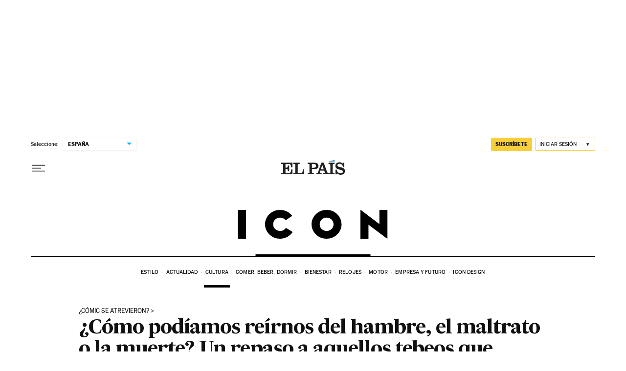

--- FILE ---
content_type: image/svg+xml
request_url: https://static.elpais.com/dist/resources/images/logos/secondary/icon_v2.svg
body_size: 800
content:
<?xml version="1.0" encoding="utf-8"?>
<svg width="105" height="20" viewBox="0 0 105 20" xmlns="http://www.w3.org/2000/svg">
    <path d="M104.099 19.783V.001h-5.567V9.79L85.809.153c-.163-.13-.275-.178-.337-.14-.062.037-.092.103-.092.196v19.788h5.567V10.22l12.723 9.618c.163.13.275.183.337.154.062-.028.092-.099.092-.209zM72.305 9.999c0-5.52-4.654-9.998-10.398-9.998C56.164.001 51.51 4.48 51.51 10c0 5.523 4.655 9.998 10.398 9.998 5.744.002 10.398-4.475 10.398-9.998zm-5.544 0c0 2.557-2.155 4.63-4.815 4.63-2.66 0-4.815-2.073-4.815-4.63s2.155-4.63 4.815-4.63c2.66.003 4.815 2.075 4.815 4.63zm-41.882 0c0-2.557 2.155-4.63 4.815-4.63 1.55 0 2.928.706 3.808 1.8l4.59-3.01c-1.89-2.518-4.964-4.158-8.44-4.158C23.91.001 19.256 4.48 19.256 10c0 5.523 4.656 9.998 10.398 9.998 3.695 0 6.937-1.854 8.783-4.647l-4.666-2.89c-.853 1.3-2.359 2.166-4.076 2.166-2.66.003-4.815-2.07-4.815-4.627zM.5 20h5.567V.001H.5V20z" fill="#000" fill-rule="nonzero"/>
</svg>


--- FILE ---
content_type: application/javascript; charset=utf-8
request_url: https://fundingchoicesmessages.google.com/f/AGSKWxWz_JKJfLgpJsSai0KHfQlMMDRERYtCliPWmxyCzLzT3uoMDUfue8PLBPYjXoLbCxFAXEY0IIYf9u33ZXVoEwoUtjX8T55HX0d-tDB795SlZVNDj5tIcqHCcqpdTmFpMnUFPE2uo75U0SjIu9hJp3N2xfQgap9CNG0-Wx8wBsVJnTblDXFwi26rlC3-/_-ad/main.-161x601-/adchoicesv4./ad-ina._ad_init/
body_size: -1283
content:
window['682cca78-41c9-43ea-bf55-6dacf76a294a'] = true;